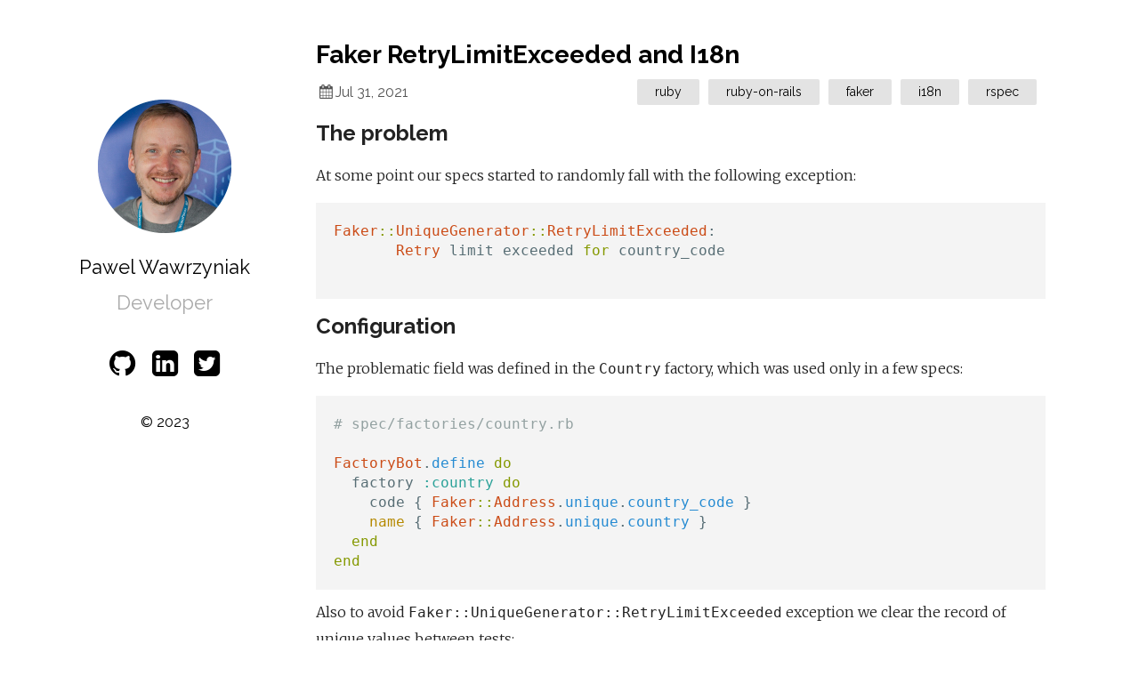

--- FILE ---
content_type: text/html
request_url: http://wpsamurai.dev/faker-unique-generator-retry-limit-exceeded.html
body_size: 2611
content:
<!DOCTYPE html>
<html lang="en">

<head><meta charset="UTF-8">
<meta name="viewport" content="width=device-width, initial-scale=1.0">
<meta http-equiv="X-UA-Compatible" content="ie=edge">
<link href="https://fonts.googleapis.com/css?family=Merriweather:300|Raleway:400,700" rel="stylesheet">
<link rel="stylesheet" href="/assets/css/style.css">
<title>Faker RetryLimitExceeded and I18n</title>
<!-- Begin Jekyll SEO tag v2.7.1 -->
<title>Faker RetryLimitExceeded and I18n | Developer notes</title>
<meta name="generator" content="Jekyll v4.1.1" />
<meta property="og:title" content="Faker RetryLimitExceeded and I18n" />
<meta property="og:locale" content="en_US" />
<meta name="description" content="When the problem is in a completely different place." />
<meta property="og:description" content="When the problem is in a completely different place." />
<link rel="canonical" href="http://wpsamurai.dev/faker-unique-generator-retry-limit-exceeded.html" />
<meta property="og:url" content="http://wpsamurai.dev/faker-unique-generator-retry-limit-exceeded.html" />
<meta property="og:site_name" content="Developer notes" />
<meta property="og:type" content="article" />
<meta property="article:published_time" content="2021-07-31T21:54:02+02:00" />
<meta name="twitter:card" content="summary" />
<meta property="twitter:title" content="Faker RetryLimitExceeded and I18n" />
<script type="application/ld+json">
{"datePublished":"2021-07-31T21:54:02+02:00","description":"When the problem is in a completely different place.","dateModified":"2021-07-31T21:54:02+02:00","mainEntityOfPage":{"@type":"WebPage","@id":"http://wpsamurai.dev/faker-unique-generator-retry-limit-exceeded.html"},"@type":"BlogPosting","url":"http://wpsamurai.dev/faker-unique-generator-retry-limit-exceeded.html","headline":"Faker RetryLimitExceeded and I18n","@context":"https://schema.org"}</script>
<!-- End Jekyll SEO tag -->


</head><body>
  <main class="container">
    <section class="about">
      <div class="about-header ">
      <div class="about-title">
      <a href="/">
        
        <img src="/assets/images/portfolio.png" alt="Pawel Wawrzyniak" />
        
      </a>
      <h2 id="title">
        <a href="/">Pawel Wawrzyniak</a>
      </h2>
      </div><p class="tagline">Developer</p></div>
      
      <ul class="social about-footer "><a href="https://github.com/wpsamurai" target="_blank">
          <li>
            <i class="icon-github-circled"></i>
          </li>
        </a><a href="https://www.linkedin.com/in/pawelwawrzyniak" target="_blank">
          <li>
            <i class="icon-linkedin-squared"></i>
          </li>
        </a><a href="https://twitter.com/wpsamuraipl" target="_blank">
          <li>
            <i class="icon-twitter-squared"></i>
          </li>
        </a></ul><p class="about-footer ">&copy;
        2023</p>
    </section>
    <section class="content">
      <div class="post-container">
  <a class="post-link" href="/faker-unique-generator-retry-limit-exceeded.html">
    <h2 class="post-title">Faker RetryLimitExceeded and I18n</h2>
  </a>
  <div class="post-meta">
    <div class="post-date"><i class="icon-calendar"></i>Jul 31, 2021</div><ul class="post-categories"><li>ruby</li><li>ruby-on-rails</li><li>faker</li><li>i18n</li><li>rspec</li></ul></div>
  <div class="post">
    <h2 id="the-problem">The problem</h2>

<p>At some point our specs started to randomly fall with the following exception:</p>
<div class="language-ruby highlighter-rouge"><div class="highlight"><pre class="highlight"><code><span class="no">Faker</span><span class="o">::</span><span class="no">UniqueGenerator</span><span class="o">::</span><span class="no">RetryLimitExceeded</span><span class="p">:</span>
       <span class="no">Retry</span> <span class="n">limit</span> <span class="n">exceeded</span> <span class="k">for</span> <span class="n">country_code</span>

</code></pre></div></div>

<h2 id="configuration">Configuration</h2>

<p>The problematic field was defined in the <code class="language-plaintext highlighter-rouge">Country</code> factory, which was used only in a few specs:</p>
<div class="language-ruby highlighter-rouge"><div class="highlight"><pre class="highlight"><code><span class="c1"># spec/factories/country.rb</span>

<span class="no">FactoryBot</span><span class="p">.</span><span class="nf">define</span> <span class="k">do</span>
  <span class="n">factory</span> <span class="ss">:country</span> <span class="k">do</span>
    <span class="n">code</span> <span class="p">{</span> <span class="no">Faker</span><span class="o">::</span><span class="no">Address</span><span class="p">.</span><span class="nf">unique</span><span class="p">.</span><span class="nf">country_code</span> <span class="p">}</span>
    <span class="nb">name</span> <span class="p">{</span> <span class="no">Faker</span><span class="o">::</span><span class="no">Address</span><span class="p">.</span><span class="nf">unique</span><span class="p">.</span><span class="nf">country</span> <span class="p">}</span>
  <span class="k">end</span>
<span class="k">end</span>
</code></pre></div></div>
<p>Also to avoid <code class="language-plaintext highlighter-rouge">Faker::UniqueGenerator::RetryLimitExceeded</code> exception we clear the record of unique values
between tests:</p>
<div class="language-ruby highlighter-rouge"><div class="highlight"><pre class="highlight"><code><span class="c1"># spec/rails_helper.rb</span>

<span class="no">RSpec</span><span class="p">.</span><span class="nf">configure</span> <span class="k">do</span> <span class="o">|</span><span class="n">config</span><span class="o">|</span>
  <span class="c1"># ...</span>
  <span class="n">config</span><span class="p">.</span><span class="nf">before</span><span class="p">(</span><span class="ss">:all</span><span class="p">)</span> <span class="k">do</span>
    <span class="no">Faker</span><span class="o">::</span><span class="no">UniqueGenerator</span><span class="p">.</span><span class="nf">clear</span>
  <span class="k">end</span>
  <span class="c1"># ...</span>
<span class="k">end</span>

</code></pre></div></div>
<p>Together with <a href="https://github.com/faker-ruby/faker/blob/aa31845ed54c25eb2638d716bfddf59771b502aa/lib/locales/en/address.yml#L501" target="_blank">250 country codes defined in Faker</a> it should guarantee that <code class="language-plaintext highlighter-rouge">Faker::UniqueGenerator::RetryLimitExceeded</code> won’t be raised. It should :)</p>

<h2 id="the-solution">The solution</h2>

<p>After debugging it turned out that the problem was in a completly different place. One of the remaining specs was changing <code class="language-plaintext highlighter-rouge">I18n.locale</code> settings to <code class="language-plaintext highlighter-rouge">:pl</code>.</p>
<div class="language-ruby highlighter-rouge"><div class="highlight"><pre class="highlight"><code><span class="n">context</span> <span class="s1">'when changing locale'</span> <span class="k">do</span>
  <span class="n">before</span> <span class="p">{</span> <span class="no">I18n</span><span class="p">.</span><span class="nf">locale</span> <span class="o">=</span> <span class="ss">:pl</span> <span class="p">}</span>

  <span class="n">it</span> <span class="s1">'sets correct formatting'</span> <span class="k">do</span>
    <span class="n">expect</span><span class="p">(</span><span class="no">Money</span><span class="p">.</span><span class="nf">from_amount</span><span class="p">(</span><span class="mf">123_456.78</span><span class="p">,</span> <span class="s1">'USD'</span><span class="p">).</span><span class="nf">format</span><span class="p">).</span><span class="nf">to</span> <span class="n">eq</span><span class="p">(</span><span class="s1">'$123 456,78'</span><span class="p">)</span>
  <span class="k">end</span>
<span class="k">end</span>

</code></pre></div></div>
<p>And that was the mistake because <code class="language-plaintext highlighter-rouge">I18n.locale</code> changes the global state. As a result, all the remaining specs executed after that one were using Polish locale.</p>

<p>But how that can generate <code class="language-plaintext highlighter-rouge">Faker::UniqueGenerator::RetryLimitExceeded</code> exception?</p>

<p>As the locale has changed to <code class="language-plaintext highlighter-rouge">:pl</code>, Faker started to use Polish locale, and in the Polish translation, <code class="language-plaintext highlighter-rouge">country_code</code> <a href="https://github.com/faker-ruby/faker/blob/aa31845ed54c25eb2638d716bfddf59771b502aa/lib/locales/pl.yml#L5" target="_blank">contains only one code: <code class="language-plaintext highlighter-rouge">PL</code></a>. When two countries were created in one context, using <code class="language-plaintext highlighter-rouge">Country</code> factory, Faker was raising an exception because there was only one country code to use. Together with RSpec configured to run specs in random order, it was generating random false negatives.</p>

<p>The specs were updated not to change the locale, but execute the code in selected locale scope.</p>
<div class="language-ruby highlighter-rouge"><div class="highlight"><pre class="highlight"><code> <span class="n">context</span> <span class="s1">'when changing locale'</span> <span class="k">do</span>
  <span class="n">let</span><span class="p">(</span><span class="ss">:locale</span><span class="p">)</span> <span class="p">{</span> <span class="ss">:pl</span> <span class="p">}</span>

  <span class="n">it</span> <span class="s1">'sets correct formatting'</span> <span class="k">do</span>
    <span class="no">I18n</span><span class="p">.</span><span class="nf">with_locale</span><span class="p">(</span><span class="n">locale</span><span class="p">)</span> <span class="k">do</span>
      <span class="n">expect</span><span class="p">(</span><span class="no">Money</span><span class="p">.</span><span class="nf">from_amount</span><span class="p">(</span><span class="mf">123_456.78</span><span class="p">,</span> <span class="s1">'USD'</span><span class="p">).</span><span class="nf">format</span><span class="p">).</span><span class="nf">to</span> <span class="n">eq</span><span class="p">(</span><span class="s1">'$123 456,78'</span><span class="p">)</span>
    <span class="k">end</span>
  <span class="k">end</span>
<span class="k">end</span>

</code></pre></div></div>

<h2 id="summary">Summary</h2>

<p><code class="language-plaintext highlighter-rouge">I18n.locale</code> chagnes the global state which is not reset between the specs. The correct way to write the test and avoid the side effects is to use <code class="language-plaintext highlighter-rouge">I18n.with_locale</code> to execute the code in selected locale scope.</p>

  </div></div>

    </section>
    <footer class="">
      <ul class="social about-footer "><a href="https://github.com/wpsamurai" target="_blank">
          <li>
            <i class="icon-github-circled"></i>
          </li>
        </a><a href="https://www.linkedin.com/in/pawelwawrzyniak" target="_blank">
          <li>
            <i class="icon-linkedin-squared"></i>
          </li>
        </a><a href="https://twitter.com/wpsamuraipl" target="_blank">
          <li>
            <i class="icon-twitter-squared"></i>
          </li>
        </a></ul><p class="about-footer ">&copy;
        2023</p>
    </footer>
  </main>
  
</body>

</html>


--- FILE ---
content_type: text/css
request_url: http://wpsamurai.dev/assets/css/style.css
body_size: 4124
content:
@charset "UTF-8";
@font-face { font-family: 'fontello'; src: url("../font/fontello.eot?37382099"); src: url("../font/fontello.eot?37382099#iefix") format("embedded-opentype"), url("../font/fontello.woff2?37382099") format("woff2"), url("../font/fontello.woff?37382099") format("woff"), url("../font/fontello.ttf?37382099") format("truetype"), url("../font/fontello.svg?37382099#fontello") format("svg"); font-weight: normal; font-style: normal; }

/* Chrome hack: SVG is rendered more smooth in Windozze. 100% magic, uncomment if you need it. */
/* Note, that will break hinting! In other OS-es font will be not as sharp as it could be */
/* @media screen and (-webkit-min-device-pixel-ratio:0) { @font-face { font-family: 'fontello'; src: url('../font/fontello.svg?37382099#fontello') format('svg'); } } */
[class^="icon-"]:before, [class*=" icon-"]:before { font-family: "fontello"; font-style: normal; font-weight: normal; speak: never; display: inline-block; text-decoration: inherit; width: 1em; margin-right: .2em; text-align: center; /* opacity: .8; */ /* For safety - reset parent styles, that can break glyph codes*/ font-variant: normal; text-transform: none; /* fix buttons height, for twitter bootstrap */ line-height: 1em; /* Animation center compensation - margins should be symmetric */ /* remove if not needed */ margin-left: .2em; /* you can be more comfortable with increased icons size */ /* font-size: 120%; */ /* Font smoothing. That was taken from TWBS */ -webkit-font-smoothing: antialiased; -moz-osx-font-smoothing: grayscale; /* Uncomment for 3D effect */ /* text-shadow: 1px 1px 1px rgba(127, 127, 127, 0.3); */ }

.icon-calendar:before { content: '\e800'; }

/* '' */
.icon-calendar-1:before { content: '\e801'; }

/* '' */
.icon-search:before { content: '\e805'; }

/* '' */
.icon-github-circled:before { content: '\f09b'; }

/* '' */
.icon-pinterest-squared:before { content: '\f0d3'; }

/* '' */
.icon-youtube:before { content: '\f167'; }

/* '' */
.icon-instagram:before { content: '\f16d'; }

/* '' */
.icon-flickr:before { content: '\f16e'; }

/* '' */
.icon-dribbble:before { content: '\f17d'; }

/* '' */
.icon-gitlab:before { content: '\f296'; }

/* '' */
.icon-telegram:before { content: '\f2c6'; }

/* '' */
.icon-twitter-squared:before { content: '\f304'; }

/* '' */
.icon-facebook-squared:before { content: '\f308'; }

/* '' */
.icon-linkedin-squared:before { content: '\f30c'; }

/* '' */
.icon-soundcloud:before { content: '\f348'; }

/* '' */
/*! normalize.css v3.0.2 | MIT License | git.io/normalize */
html { font-family: sans-serif; -ms-text-size-adjust: 100%; -webkit-text-size-adjust: 100%; }

body { margin: 0; }

article, aside, details, figcaption, figure, footer, header, hgroup, main, menu, nav, section, summary { display: block; }

audio, canvas, progress, video { display: inline-block; vertical-align: baseline; }

audio:not([controls]) { display: none; height: 0; }

[hidden], template { display: none; }

a { background-color: transparent; }

a:active, a:hover { outline: 0; }

abbr[title] { border-bottom: 1px dotted; }

b, strong { font-weight: bold; }

dfn { font-style: italic; }

h1 { font-size: 2em; margin: 0.67em 0; }

mark { background: #ff0; color: #000; }

small { font-size: 80%; }

sub, sup { font-size: 75%; line-height: 0; position: relative; vertical-align: baseline; }

sup { top: -0.5em; }

sub { bottom: -0.25em; }

img { border: 0; }

svg:not(:root) { overflow: hidden; }

figure { margin: 1em 40px; }

hr { -moz-box-sizing: content-box; box-sizing: content-box; height: 0; }

pre { overflow: auto; }

code, kbd, pre, samp { font-family: monospace, monospace; font-size: 1em; }

button, input, optgroup, select, textarea { color: inherit; font: inherit; margin: 0; }

button { overflow: visible; }

button, select { text-transform: none; }

button, html input[type="button"], input[type="reset"], input[type="submit"] { -webkit-appearance: button; cursor: pointer; }

button[disabled], html input[disabled] { cursor: default; }

button::-moz-focus-inner, input::-moz-focus-inner { border: 0; padding: 0; }

input { line-height: normal; }

input[type="checkbox"], input[type="radio"] { box-sizing: border-box; padding: 0; }

input[type="number"]::-webkit-inner-spin-button, input[type="number"]::-webkit-outer-spin-button { height: auto; }

input[type="search"] { -webkit-appearance: textfield; -moz-box-sizing: content-box; -webkit-box-sizing: content-box; box-sizing: content-box; }

input[type="search"]::-webkit-search-cancel-button, input[type="search"]::-webkit-search-decoration { -webkit-appearance: none; }

fieldset { border: 1px solid #c0c0c0; margin: 0 2px; padding: 0.35em 0.625em 0.75em; }

legend { border: 0; padding: 0; }

textarea { overflow: auto; }

optgroup { font-weight: bold; }

table { border-collapse: collapse; border-spacing: 0; }

td, th { padding: 0; }

/* Solarized Light 
For use with Jekyll and Pygments
http://ethanschoonover.com/solarized
SOLARIZED HEX      ROLE
--------- -------- ------------------------------------------
base01    #586e75  body text / default code / primary content
base1     #93a1a1  comments / secondary content
base3     #fdf6e3  background
orange    #cb4b16  constants
red       #dc322f  regex, special keywords
blue      #268bd2  reserved keywords
cyan      #2aa198  strings, numbers
green     #859900  operators, other keywords
*/
.highlight { background-color: #fdf6e3; color: #586e75; }

.highlight .c { color: #93a1a1; }

/* Comment */
.highlight .err { color: #586e75; }

/* Error */
.highlight .g { color: #586e75; }

/* Generic */
.highlight .k { color: #859900; }

/* Keyword */
.highlight .l { color: #586e75; }

/* Literal */
.highlight .n { color: #586e75; }

/* Name */
.highlight .o { color: #859900; }

/* Operator */
.highlight .x { color: #cb4b16; }

/* Other */
.highlight .p { color: #586e75; }

/* Punctuation */
.highlight .cm { color: #93a1a1; }

/* Comment.Multiline */
.highlight .cp { color: #859900; }

/* Comment.Preproc */
.highlight .c1 { color: #93a1a1; }

/* Comment.Single */
.highlight .cs { color: #859900; }

/* Comment.Special */
.highlight .gd { color: #2aa198; }

/* Generic.Deleted */
.highlight .ge { color: #586e75; font-style: italic; }

/* Generic.Emph */
.highlight .gr { color: #dc322f; }

/* Generic.Error */
.highlight .gh { color: #cb4b16; }

/* Generic.Heading */
.highlight .gi { color: #859900; }

/* Generic.Inserted */
.highlight .go { color: #586e75; }

/* Generic.Output */
.highlight .gp { color: #586e75; }

/* Generic.Prompt */
.highlight .gs { color: #586e75; font-weight: bold; }

/* Generic.Strong */
.highlight .gu { color: #cb4b16; }

/* Generic.Subheading */
.highlight .gt { color: #586e75; }

/* Generic.Traceback */
.highlight .kc { color: #cb4b16; }

/* Keyword.Constant */
.highlight .kd { color: #268bd2; }

/* Keyword.Declaration */
.highlight .kn { color: #859900; }

/* Keyword.Namespace */
.highlight .kp { color: #859900; }

/* Keyword.Pseudo */
.highlight .kr { color: #268bd2; }

/* Keyword.Reserved */
.highlight .kt { color: #dc322f; }

/* Keyword.Type */
.highlight .ld { color: #586e75; }

/* Literal.Date */
.highlight .m { color: #2aa198; }

/* Literal.Number */
.highlight .s { color: #2aa198; }

/* Literal.String */
.highlight .na { color: #586e75; }

/* Name.Attribute */
.highlight .nb { color: #B58900; }

/* Name.Builtin */
.highlight .nc { color: #268bd2; }

/* Name.Class */
.highlight .no { color: #cb4b16; }

/* Name.Constant */
.highlight .nd { color: #268bd2; }

/* Name.Decorator */
.highlight .ni { color: #cb4b16; }

/* Name.Entity */
.highlight .ne { color: #cb4b16; }

/* Name.Exception */
.highlight .nf { color: #268bd2; }

/* Name.Function */
.highlight .nl { color: #586e75; }

/* Name.Label */
.highlight .nn { color: #586e75; }

/* Name.Namespace */
.highlight .nx { color: #586e75; }

/* Name.Other */
.highlight .py { color: #586e75; }

/* Name.Property */
.highlight .nt { color: #268bd2; }

/* Name.Tag */
.highlight .nv { color: #268bd2; }

/* Name.Variable */
.highlight .ow { color: #859900; }

/* Operator.Word */
.highlight .w { color: #586e75; }

/* Text.Whitespace */
.highlight .mf { color: #2aa198; }

/* Literal.Number.Float */
.highlight .mh { color: #2aa198; }

/* Literal.Number.Hex */
.highlight .mi { color: #2aa198; }

/* Literal.Number.Integer */
.highlight .mo { color: #2aa198; }

/* Literal.Number.Oct */
.highlight .sb { color: #93a1a1; }

/* Literal.String.Backtick */
.highlight .sc { color: #2aa198; }

/* Literal.String.Char */
.highlight .sd { color: #586e75; }

/* Literal.String.Doc */
.highlight .s2 { color: #2aa198; }

/* Literal.String.Double */
.highlight .se { color: #cb4b16; }

/* Literal.String.Escape */
.highlight .sh { color: #586e75; }

/* Literal.String.Heredoc */
.highlight .si { color: #2aa198; }

/* Literal.String.Interpol */
.highlight .sx { color: #2aa198; }

/* Literal.String.Other */
.highlight .sr { color: #dc322f; }

/* Literal.String.Regex */
.highlight .s1 { color: #2aa198; }

/* Literal.String.Single */
.highlight .ss { color: #2aa198; }

/* Literal.String.Symbol */
.highlight .bp { color: #268bd2; }

/* Name.Builtin.Pseudo */
.highlight .vc { color: #268bd2; }

/* Name.Variable.Class */
.highlight .vg { color: #268bd2; }

/* Name.Variable.Global */
.highlight .vi { color: #268bd2; }

/* Name.Variable.Instance */
.highlight .il { color: #2aa198; }

/* Literal.Number.Integer.Long */
.highlight { background-color: #f4f4f4; }

div.highlight { padding: 5px 20px; }

pre.highlight, code { font-family: 'Consolas', Menlo, monospace; line-height: 1.4em; tab-size: 4; }

*, *:before, *:after { box-sizing: border-box; }

body { font-family: "Raleway", sans-serif; font-size: 16px; line-height: 1.2em; margin: 0; -webkit-font-smoothing: antialiased; -moz-osx-font-smoothing: grayscale; }

img, embed, object, video { max-width: 100%; }

a { color: #000; transition: color 0.3s; }

a:hover { color: #0a59b0; }

h2 { margin: 0.7em 0; }

@media screen and (max-width: 768px) { h2 { margin: 0.3em 0; } }

main { margin: 0 90px; display: flex; height: 100%; }

@media screen and (min-width: 1600px) { main { margin: 0 auto; max-width: 1440px; } }

@media screen and (max-width: 1280px) { main { margin: 0 75px; } }

@media screen and (max-width: 1024px) { main { margin: 0 35px; } }

@media screen and (max-width: 768px) { main { margin: 0 10px; flex-direction: column; } }

@media screen and (max-width: 480px) { main { margin: 0; } }

@media screen and (min-width: 769px) { main .content { max-width: calc(100% - 220px); margin-left: 220px; width: 100%; } }

main .about { display: flex; height: 100vh; padding-bottom: 15vh; min-width: 220px; justify-content: center; flex-direction: column; align-items: center; }

@media screen and (max-width: 768px) { main .about { height: auto; padding: 5vh 30px; } }

@media screen and (max-width: 480px) { main .about { padding: 5vh 20px; } }

@media screen and (min-width: 769px) { main .about { position: fixed; max-width: 280px; } }

main .about h2 { font-size: 22px; margin-top: 25px; margin-bottom: 0; color: #222222; font-weight: normal; }

main .about .tagline { text-align: center; font-size: 22px; margin-top: 0px; color: #aaa; white-space: pre-wrap; line-height: normal; }

main .about img { max-width: 150px; }

main .about img.dark { display: none; }

main .about .about-header { display: flex; flex-direction: column; }

main .about .about-header .about-title { display: flex; flex-direction: column; align-items: center; margin-bottom: 17px; }

#title a { text-decoration: none; }

.social { list-style-type: none; padding: 0; display: flex; flex-wrap: wrap; justify-content: center; }

.social a { margin-bottom: .5em; }

.social li i { font-size: 34px; }

.navigation { width: 80%; }

.navigation ul { list-style-type: none; padding: 0; margin-top: 0; }

.navigation ul li:last-child a { border-bottom: 0; }

.navigation ul a { display: block; font-family: 'Merriweather'; text-align: center; padding: 1rem 0; text-decoration: none; border-bottom: 1px solid #ececec; }

@media screen and (max-width: 768px) { .navigation ul a { padding: 2rem 0; } }

.post-wrapper { border-bottom: 1px solid #ececec; margin-bottom: 1rem; padding-bottom: 1rem; }

.post-categories { list-style-type: none; margin: 0; padding: 0; }

.post-categories li { font-size: 14px; float: left; background-color: #e3e3e3; padding: 5px 20px; border-radius: 2px; margin-right: 10px; }

@media screen and (max-width: 768px) { .post-categories li { margin-top: 5px; } }

.post-date { margin-right: 10px; color: #555; min-width: 150px; }

.post-meta { display: flex; justify-content: space-between; align-items: center; min-height: 30px; }

@media screen and (max-width: 768px) { .post-meta { flex-direction: column; align-items: baseline; } .post-meta .post-date { margin: 10px 0; } }

.post-link { text-decoration: none; }

.post-title { line-height: 1.2em; font-size: 28px; margin-bottom: 10px; }

.posts, .post-container { list-style-type: none; margin: 45px 30px; }

@media screen and (max-width: 480px) { .posts, .post-container { margin-left: 20px; margin-right: 20px; } }

@media screen and (max-width: 768px) { .posts, .post-container { padding: 0 !important; margin-top: 0; } }

.post-container { padding-left: 30px; }

.post { font-family: "Merriweather", sans-serif; font-weight: 300; color: #222; line-height: 1.9em; }

.post p { margin-top: 10px; }

.post a { color: #0a59b0; text-decoration: none; transition: border-bottom 0.4s; }

.post a:hover { border-bottom: 0.5px solid #0a59b0; }

.post h1, .post h2, .post h3, .post h4, .post h5, .post h6 { font-family: Raleway, sans-serif; }

.posts-labelgroup { margin: 0 0 0.67em 0; display: flex; align-items: baseline; border-bottom: 1px solid #eee; }

#posts-label { font-size: 15px; color: #555; text-transform: uppercase; letter-spacing: 0.5px; padding: 10px 0; font-weight: normal; margin: 0; overflow: hidden; transition: width 0.1s; }

table th, table td { padding: 8px 13px; border: 1px solid #dfe2e5; }

table th { background-color: #eee; font-family: Raleway; }

footer { display: none; }

@media screen and (max-width: 768px) { .about .about-header.condensed { align-items: start; align-self: start; } .about .about-header.condensed .about-title { flex-direction: row; margin-bottom: 10px; } .about .about-header.condensed .about-title img { max-height: 40px; } .about .about-header.condensed .about-title h2 { margin: 0 10px; } .about .about-header.condensed .tagline { font-size: 18px; margin-bottom: 0px; } .about .about-footer.condensed { display: none; } footer.condensed { display: flex; flex-direction: column; align-items: center; margin: 0 40px; border-top: 1px solid #eee; } }

@media screen and (max-width: 768px) and (max-width: 480px) { footer.condensed { margin: 0 20px; } }

/*# sourceMappingURL=style.css.map */